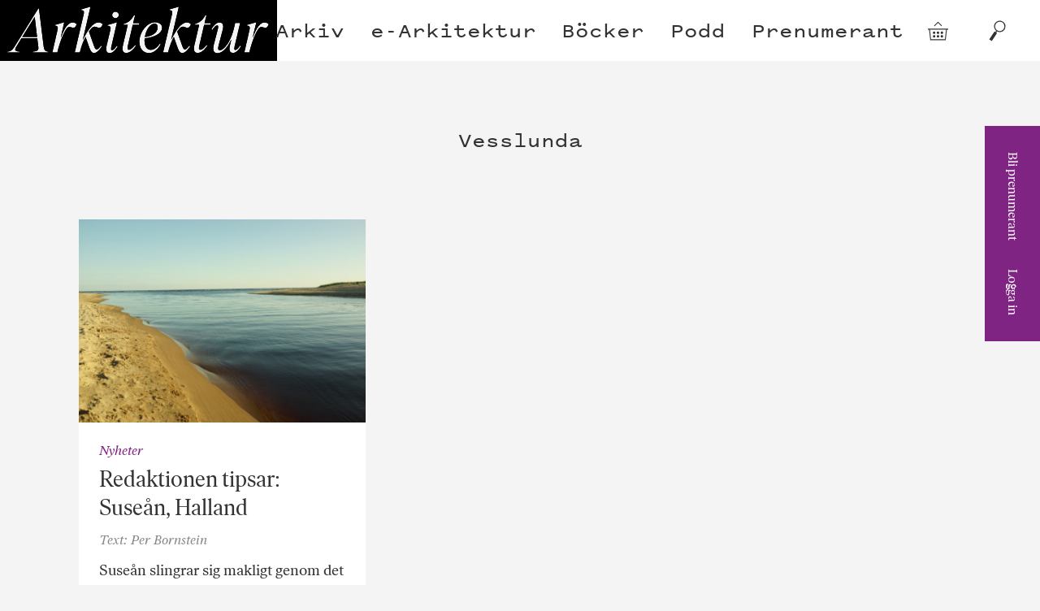

--- FILE ---
content_type: text/html; charset=UTF-8
request_url: https://arkitektur.se/tag/vesslunda/
body_size: 11066
content:

<!doctype html>
<!--[if lte IE 9]><html class="Site no-js lte-ie9" lang="sv"><![endif]-->
<!--[if gt IE 9]><!-->
<html class="Site no-js" lang="sv"><!--<![endif]-->

<head prefix="og: http://ogp.me/ns#">

  <!-- GA4 -->
  <!-- Google tag (gtag.js) -->
  <script async src='https://www.googletagmanager.com/gtag/js?id=G-J3M72DE1T6'> </script>
  <script>
    window.dataLayer = window.dataLayer || [];

    function gtag() {
      dataLayer.push(arguments);
    }
    gtag('js', new Date());

    gtag('config', 'G-J3M72DE1T6');
  </script>

  <!-- UA -->
  <script>
    (function(i, s, o, g, r, a, m) {
      i['GoogleAnalyticsObject'] = r;
      i[r] = i[r] || function() {
        (i[r].q = i[r].q || []).push(arguments)
      }, i[r].l = 1 * new Date();
      a = s.createElement(o),
        m = s.getElementsByTagName(o)[0];
      a.async = 1;
      a.src = g;
      m.parentNode.insertBefore(a, m)
    })(window, document, 'script', 'https://www.google-analytics.com/analytics.js', 'ga');

    ga('create', 'UA-27015483-1', 'auto');
    ga('set', 'anonymizeIP', true);
    ga('send', 'pageview');
  </script>

  <!-- Apsis -->
  <script type='text/javascript'>
    (function(d) {
      var apc = d.createElement('script'),
        fs;
      apc.type = 'text/javascript';
      apc.charset = 'UTF-8';
      apc.async = true;
      apc.src = 'hHps://sta7c.ws.apsis.one/live/p/2932/24d6f30a.js';
      fs = d.getElementsByTagName('script')[0];
      fs.parentNode.insertBefore(apc, fs);
    })(document);
  </script>

  <meta charset="utf-8">
  <meta name="viewport" content="width=device-width, initial-scale=1">

  <link href="https://arkitektur.se/wp-content/themes/arkitektur/assets/css/style-min.css" rel="stylesheet">

  <link rel="apple-touch-icon" sizes="180x180" href="https://arkitektur.se/wp-content/themes/arkitektur/assets/favicons/apple-touch-icon.png">
  <link rel="manifest" href="https://arkitektur.se/wp-content/themes/arkitektur/assets/favicons/manifest.json">
  <link rel="mask-icon" href="https://arkitektur.se/wp-content/themes/arkitektur/assets/favicons/safari-pinned-tab.svg" color="#777777">
  <link rel="shortcut icon" href="https://arkitektur.se/wp-content/themes/arkitektur/assets/favicons/favicon.ico" data-controller="favicon" data-url="https://arkitektur.se/wp-content/themes/arkitektur/assets/favicons/favicon-32x32.png" data-color="#802484">
  <meta name="msapplication-config" content="/assets/favicons/browserconfig.xml">

  <meta name='robots' content='index, follow, max-image-preview:large, max-snippet:-1, max-video-preview:-1' />
<script type='text/javascript' charset='UTF-8' src='//eu.cookie-script.com/s/1f492d3383d1d43ea4bfcff964b1ccfa.js' id='cookie_script-js'></script>
	<!-- This site is optimized with the Yoast SEO plugin v21.8 - https://yoast.com/wordpress/plugins/seo/ -->
	<title>Vesslunda-arkiv - Tidskriften Arkitektur</title>
	<link rel="canonical" href="https://arkitektur.se/tag/vesslunda/" />
	<meta property="og:locale" content="sv_SE" />
	<meta property="og:type" content="article" />
	<meta property="og:title" content="Vesslunda-arkiv - Tidskriften Arkitektur" />
	<meta property="og:url" content="https://arkitektur.se/tag/vesslunda/" />
	<meta property="og:site_name" content="Tidskriften Arkitektur" />
	<meta property="og:image" content="https://arkitektur.se/wp-content/uploads/2019/09/share-image.jpeg" />
	<meta property="og:image:width" content="1200" />
	<meta property="og:image:height" content="630" />
	<meta property="og:image:type" content="image/jpeg" />
	<meta name="twitter:card" content="summary_large_image" />
	<meta name="twitter:site" content="@arkitektur_se" />
	<script type="application/ld+json" class="yoast-schema-graph">{"@context":"https://schema.org","@graph":[{"@type":"CollectionPage","@id":"https://arkitektur.se/tag/vesslunda/","url":"https://arkitektur.se/tag/vesslunda/","name":"Vesslunda-arkiv - Tidskriften Arkitektur","isPartOf":{"@id":"https://arkitektur.se/#website"},"primaryImageOfPage":{"@id":"https://arkitektur.se/tag/vesslunda/#primaryimage"},"image":{"@id":"https://arkitektur.se/tag/vesslunda/#primaryimage"},"thumbnailUrl":"https://arkitektur.se/wp-content/uploads/2017/06/DSC08009.jpg","breadcrumb":{"@id":"https://arkitektur.se/tag/vesslunda/#breadcrumb"},"inLanguage":"sv-SE"},{"@type":"ImageObject","inLanguage":"sv-SE","@id":"https://arkitektur.se/tag/vesslunda/#primaryimage","url":"https://arkitektur.se/wp-content/uploads/2017/06/DSC08009.jpg","contentUrl":"https://arkitektur.se/wp-content/uploads/2017/06/DSC08009.jpg","width":1280,"height":854,"caption":"Suseån. Foto: Per Bornstein."},{"@type":"BreadcrumbList","@id":"https://arkitektur.se/tag/vesslunda/#breadcrumb","itemListElement":[{"@type":"ListItem","position":1,"name":"Hem","item":"https://arkitektur.se/"},{"@type":"ListItem","position":2,"name":"Vesslunda"}]},{"@type":"WebSite","@id":"https://arkitektur.se/#website","url":"https://arkitektur.se/","name":"Tidskriften Arkitektur","description":"Tidskriften Arkitektur presenterar, analyserar och diskuterar svensk arkitektur samt ger internationella utblickar. Tidskriften är Nordens största arkitekturtidskrift och har funnits sedan 1901.","potentialAction":[{"@type":"SearchAction","target":{"@type":"EntryPoint","urlTemplate":"https://arkitektur.se/?s={search_term_string}"},"query-input":"required name=search_term_string"}],"inLanguage":"sv-SE"}]}</script>
	<!-- / Yoast SEO plugin. -->


<link rel='dns-prefetch' href='//stats.wp.com' />
<link rel='dns-prefetch' href='//unpkg.com' />
<link rel='stylesheet' id='wp-block-library-css' href='https://arkitektur.se/wp/wp-includes/css/dist/block-library/style.min.css?ver=6.4.2' type='text/css' media='all' />
<style id='classic-theme-styles-inline-css' type='text/css'>
/*! This file is auto-generated */
.wp-block-button__link{color:#fff;background-color:#32373c;border-radius:9999px;box-shadow:none;text-decoration:none;padding:calc(.667em + 2px) calc(1.333em + 2px);font-size:1.125em}.wp-block-file__button{background:#32373c;color:#fff;text-decoration:none}
</style>
<style id='global-styles-inline-css' type='text/css'>
body{--wp--preset--color--black: #000000;--wp--preset--color--cyan-bluish-gray: #abb8c3;--wp--preset--color--white: #ffffff;--wp--preset--color--pale-pink: #f78da7;--wp--preset--color--vivid-red: #cf2e2e;--wp--preset--color--luminous-vivid-orange: #ff6900;--wp--preset--color--luminous-vivid-amber: #fcb900;--wp--preset--color--light-green-cyan: #7bdcb5;--wp--preset--color--vivid-green-cyan: #00d084;--wp--preset--color--pale-cyan-blue: #8ed1fc;--wp--preset--color--vivid-cyan-blue: #0693e3;--wp--preset--color--vivid-purple: #9b51e0;--wp--preset--gradient--vivid-cyan-blue-to-vivid-purple: linear-gradient(135deg,rgba(6,147,227,1) 0%,rgb(155,81,224) 100%);--wp--preset--gradient--light-green-cyan-to-vivid-green-cyan: linear-gradient(135deg,rgb(122,220,180) 0%,rgb(0,208,130) 100%);--wp--preset--gradient--luminous-vivid-amber-to-luminous-vivid-orange: linear-gradient(135deg,rgba(252,185,0,1) 0%,rgba(255,105,0,1) 100%);--wp--preset--gradient--luminous-vivid-orange-to-vivid-red: linear-gradient(135deg,rgba(255,105,0,1) 0%,rgb(207,46,46) 100%);--wp--preset--gradient--very-light-gray-to-cyan-bluish-gray: linear-gradient(135deg,rgb(238,238,238) 0%,rgb(169,184,195) 100%);--wp--preset--gradient--cool-to-warm-spectrum: linear-gradient(135deg,rgb(74,234,220) 0%,rgb(151,120,209) 20%,rgb(207,42,186) 40%,rgb(238,44,130) 60%,rgb(251,105,98) 80%,rgb(254,248,76) 100%);--wp--preset--gradient--blush-light-purple: linear-gradient(135deg,rgb(255,206,236) 0%,rgb(152,150,240) 100%);--wp--preset--gradient--blush-bordeaux: linear-gradient(135deg,rgb(254,205,165) 0%,rgb(254,45,45) 50%,rgb(107,0,62) 100%);--wp--preset--gradient--luminous-dusk: linear-gradient(135deg,rgb(255,203,112) 0%,rgb(199,81,192) 50%,rgb(65,88,208) 100%);--wp--preset--gradient--pale-ocean: linear-gradient(135deg,rgb(255,245,203) 0%,rgb(182,227,212) 50%,rgb(51,167,181) 100%);--wp--preset--gradient--electric-grass: linear-gradient(135deg,rgb(202,248,128) 0%,rgb(113,206,126) 100%);--wp--preset--gradient--midnight: linear-gradient(135deg,rgb(2,3,129) 0%,rgb(40,116,252) 100%);--wp--preset--font-size--small: 13px;--wp--preset--font-size--medium: 20px;--wp--preset--font-size--large: 36px;--wp--preset--font-size--x-large: 42px;--wp--preset--spacing--20: 0.44rem;--wp--preset--spacing--30: 0.67rem;--wp--preset--spacing--40: 1rem;--wp--preset--spacing--50: 1.5rem;--wp--preset--spacing--60: 2.25rem;--wp--preset--spacing--70: 3.38rem;--wp--preset--spacing--80: 5.06rem;--wp--preset--shadow--natural: 6px 6px 9px rgba(0, 0, 0, 0.2);--wp--preset--shadow--deep: 12px 12px 50px rgba(0, 0, 0, 0.4);--wp--preset--shadow--sharp: 6px 6px 0px rgba(0, 0, 0, 0.2);--wp--preset--shadow--outlined: 6px 6px 0px -3px rgba(255, 255, 255, 1), 6px 6px rgba(0, 0, 0, 1);--wp--preset--shadow--crisp: 6px 6px 0px rgba(0, 0, 0, 1);}:where(.is-layout-flex){gap: 0.5em;}:where(.is-layout-grid){gap: 0.5em;}body .is-layout-flow > .alignleft{float: left;margin-inline-start: 0;margin-inline-end: 2em;}body .is-layout-flow > .alignright{float: right;margin-inline-start: 2em;margin-inline-end: 0;}body .is-layout-flow > .aligncenter{margin-left: auto !important;margin-right: auto !important;}body .is-layout-constrained > .alignleft{float: left;margin-inline-start: 0;margin-inline-end: 2em;}body .is-layout-constrained > .alignright{float: right;margin-inline-start: 2em;margin-inline-end: 0;}body .is-layout-constrained > .aligncenter{margin-left: auto !important;margin-right: auto !important;}body .is-layout-constrained > :where(:not(.alignleft):not(.alignright):not(.alignfull)){max-width: var(--wp--style--global--content-size);margin-left: auto !important;margin-right: auto !important;}body .is-layout-constrained > .alignwide{max-width: var(--wp--style--global--wide-size);}body .is-layout-flex{display: flex;}body .is-layout-flex{flex-wrap: wrap;align-items: center;}body .is-layout-flex > *{margin: 0;}body .is-layout-grid{display: grid;}body .is-layout-grid > *{margin: 0;}:where(.wp-block-columns.is-layout-flex){gap: 2em;}:where(.wp-block-columns.is-layout-grid){gap: 2em;}:where(.wp-block-post-template.is-layout-flex){gap: 1.25em;}:where(.wp-block-post-template.is-layout-grid){gap: 1.25em;}.has-black-color{color: var(--wp--preset--color--black) !important;}.has-cyan-bluish-gray-color{color: var(--wp--preset--color--cyan-bluish-gray) !important;}.has-white-color{color: var(--wp--preset--color--white) !important;}.has-pale-pink-color{color: var(--wp--preset--color--pale-pink) !important;}.has-vivid-red-color{color: var(--wp--preset--color--vivid-red) !important;}.has-luminous-vivid-orange-color{color: var(--wp--preset--color--luminous-vivid-orange) !important;}.has-luminous-vivid-amber-color{color: var(--wp--preset--color--luminous-vivid-amber) !important;}.has-light-green-cyan-color{color: var(--wp--preset--color--light-green-cyan) !important;}.has-vivid-green-cyan-color{color: var(--wp--preset--color--vivid-green-cyan) !important;}.has-pale-cyan-blue-color{color: var(--wp--preset--color--pale-cyan-blue) !important;}.has-vivid-cyan-blue-color{color: var(--wp--preset--color--vivid-cyan-blue) !important;}.has-vivid-purple-color{color: var(--wp--preset--color--vivid-purple) !important;}.has-black-background-color{background-color: var(--wp--preset--color--black) !important;}.has-cyan-bluish-gray-background-color{background-color: var(--wp--preset--color--cyan-bluish-gray) !important;}.has-white-background-color{background-color: var(--wp--preset--color--white) !important;}.has-pale-pink-background-color{background-color: var(--wp--preset--color--pale-pink) !important;}.has-vivid-red-background-color{background-color: var(--wp--preset--color--vivid-red) !important;}.has-luminous-vivid-orange-background-color{background-color: var(--wp--preset--color--luminous-vivid-orange) !important;}.has-luminous-vivid-amber-background-color{background-color: var(--wp--preset--color--luminous-vivid-amber) !important;}.has-light-green-cyan-background-color{background-color: var(--wp--preset--color--light-green-cyan) !important;}.has-vivid-green-cyan-background-color{background-color: var(--wp--preset--color--vivid-green-cyan) !important;}.has-pale-cyan-blue-background-color{background-color: var(--wp--preset--color--pale-cyan-blue) !important;}.has-vivid-cyan-blue-background-color{background-color: var(--wp--preset--color--vivid-cyan-blue) !important;}.has-vivid-purple-background-color{background-color: var(--wp--preset--color--vivid-purple) !important;}.has-black-border-color{border-color: var(--wp--preset--color--black) !important;}.has-cyan-bluish-gray-border-color{border-color: var(--wp--preset--color--cyan-bluish-gray) !important;}.has-white-border-color{border-color: var(--wp--preset--color--white) !important;}.has-pale-pink-border-color{border-color: var(--wp--preset--color--pale-pink) !important;}.has-vivid-red-border-color{border-color: var(--wp--preset--color--vivid-red) !important;}.has-luminous-vivid-orange-border-color{border-color: var(--wp--preset--color--luminous-vivid-orange) !important;}.has-luminous-vivid-amber-border-color{border-color: var(--wp--preset--color--luminous-vivid-amber) !important;}.has-light-green-cyan-border-color{border-color: var(--wp--preset--color--light-green-cyan) !important;}.has-vivid-green-cyan-border-color{border-color: var(--wp--preset--color--vivid-green-cyan) !important;}.has-pale-cyan-blue-border-color{border-color: var(--wp--preset--color--pale-cyan-blue) !important;}.has-vivid-cyan-blue-border-color{border-color: var(--wp--preset--color--vivid-cyan-blue) !important;}.has-vivid-purple-border-color{border-color: var(--wp--preset--color--vivid-purple) !important;}.has-vivid-cyan-blue-to-vivid-purple-gradient-background{background: var(--wp--preset--gradient--vivid-cyan-blue-to-vivid-purple) !important;}.has-light-green-cyan-to-vivid-green-cyan-gradient-background{background: var(--wp--preset--gradient--light-green-cyan-to-vivid-green-cyan) !important;}.has-luminous-vivid-amber-to-luminous-vivid-orange-gradient-background{background: var(--wp--preset--gradient--luminous-vivid-amber-to-luminous-vivid-orange) !important;}.has-luminous-vivid-orange-to-vivid-red-gradient-background{background: var(--wp--preset--gradient--luminous-vivid-orange-to-vivid-red) !important;}.has-very-light-gray-to-cyan-bluish-gray-gradient-background{background: var(--wp--preset--gradient--very-light-gray-to-cyan-bluish-gray) !important;}.has-cool-to-warm-spectrum-gradient-background{background: var(--wp--preset--gradient--cool-to-warm-spectrum) !important;}.has-blush-light-purple-gradient-background{background: var(--wp--preset--gradient--blush-light-purple) !important;}.has-blush-bordeaux-gradient-background{background: var(--wp--preset--gradient--blush-bordeaux) !important;}.has-luminous-dusk-gradient-background{background: var(--wp--preset--gradient--luminous-dusk) !important;}.has-pale-ocean-gradient-background{background: var(--wp--preset--gradient--pale-ocean) !important;}.has-electric-grass-gradient-background{background: var(--wp--preset--gradient--electric-grass) !important;}.has-midnight-gradient-background{background: var(--wp--preset--gradient--midnight) !important;}.has-small-font-size{font-size: var(--wp--preset--font-size--small) !important;}.has-medium-font-size{font-size: var(--wp--preset--font-size--medium) !important;}.has-large-font-size{font-size: var(--wp--preset--font-size--large) !important;}.has-x-large-font-size{font-size: var(--wp--preset--font-size--x-large) !important;}
.wp-block-navigation a:where(:not(.wp-element-button)){color: inherit;}
:where(.wp-block-post-template.is-layout-flex){gap: 1.25em;}:where(.wp-block-post-template.is-layout-grid){gap: 1.25em;}
:where(.wp-block-columns.is-layout-flex){gap: 2em;}:where(.wp-block-columns.is-layout-grid){gap: 2em;}
.wp-block-pullquote{font-size: 1.5em;line-height: 1.6;}
</style>
<link rel='stylesheet' id='woocommerce-layout-css' href='https://arkitektur.se/wp-content/plugins/woocommerce/assets/css/woocommerce-layout.css?ver=8.4.0' type='text/css' media='all' />
<link rel='stylesheet' id='woocommerce-smallscreen-css' href='https://arkitektur.se/wp-content/plugins/woocommerce/assets/css/woocommerce-smallscreen.css?ver=8.4.0' type='text/css' media='only screen and (max-width: 768px)' />
<link rel='stylesheet' id='woocommerce-general-css' href='https://arkitektur.se/wp-content/plugins/woocommerce/assets/css/woocommerce.css?ver=8.4.0' type='text/css' media='all' />
<style id='woocommerce-inline-inline-css' type='text/css'>
.woocommerce form .form-row .required { visibility: visible; }
</style>
<link rel='stylesheet' id='ppress-frontend-css' href='https://arkitektur.se/wp-content/plugins/wp-user-avatar/assets/css/frontend.min.css?ver=4.14.2' type='text/css' media='all' />
<link rel='stylesheet' id='ppress-flatpickr-css' href='https://arkitektur.se/wp-content/plugins/wp-user-avatar/assets/flatpickr/flatpickr.min.css?ver=4.14.2' type='text/css' media='all' />
<link rel='stylesheet' id='ppress-select2-css' href='https://arkitektur.se/wp-content/plugins/wp-user-avatar/assets/select2/select2.min.css?ver=6.4.2' type='text/css' media='all' />
<link rel='stylesheet' id='flickity-style-css' href='https://unpkg.com/flickity@2/dist/flickity.min.css?ver=6.4.2' type='text/css' media='all' />
<link rel='stylesheet' id='flickity-fade-style-css' href='https://unpkg.com/flickity-fade@1/flickity-fade.css?ver=6.4.2' type='text/css' media='all' />
<script type="text/javascript" src="https://arkitektur.se/wp/wp-includes/js/dist/vendor/wp-polyfill-inert.min.js?ver=3.1.2" id="wp-polyfill-inert-js"></script>
<script type="text/javascript" src="https://arkitektur.se/wp/wp-includes/js/dist/vendor/regenerator-runtime.min.js?ver=0.14.0" id="regenerator-runtime-js"></script>
<script type="text/javascript" src="https://arkitektur.se/wp/wp-includes/js/dist/vendor/wp-polyfill.min.js?ver=3.15.0" id="wp-polyfill-js"></script>
<script type="text/javascript" src="https://arkitektur.se/wp/wp-includes/js/dist/hooks.min.js?ver=c6aec9a8d4e5a5d543a1" id="wp-hooks-js"></script>
<script type="text/javascript" src="https://stats.wp.com/w.js?ver=202604" id="woo-tracks-js"></script>
<script type="text/javascript" src="https://arkitektur.se/wp/wp-includes/js/jquery/jquery.min.js?ver=3.7.1" id="jquery-core-js"></script>
<script type="text/javascript" src="https://arkitektur.se/wp/wp-includes/js/jquery/jquery-migrate.min.js?ver=3.4.1" id="jquery-migrate-js"></script>
<script type="text/javascript" src="https://arkitektur.se/wp-content/plugins/woocommerce/assets/js/jquery-blockui/jquery.blockUI.min.js?ver=2.7.0-wc.8.4.0" id="jquery-blockui-js" defer="defer" data-wp-strategy="defer"></script>
<script type="text/javascript" id="wc-add-to-cart-js-extra">
/* <![CDATA[ */
var wc_add_to_cart_params = {"ajax_url":"\/wp\/wp-admin\/admin-ajax.php","wc_ajax_url":"\/?wc-ajax=%%endpoint%%","i18n_view_cart":"Visa varukorg","cart_url":"https:\/\/arkitektur.se\/butik\/varukorg\/","is_cart":"","cart_redirect_after_add":"no"};
/* ]]> */
</script>
<script type="text/javascript" src="https://arkitektur.se/wp-content/plugins/woocommerce/assets/js/frontend/add-to-cart.min.js?ver=8.4.0" id="wc-add-to-cart-js" defer="defer" data-wp-strategy="defer"></script>
<script type="text/javascript" src="https://arkitektur.se/wp-content/plugins/woocommerce/assets/js/js-cookie/js.cookie.min.js?ver=2.1.4-wc.8.4.0" id="js-cookie-js" defer="defer" data-wp-strategy="defer"></script>
<script type="text/javascript" id="woocommerce-js-extra">
/* <![CDATA[ */
var woocommerce_params = {"ajax_url":"\/wp\/wp-admin\/admin-ajax.php","wc_ajax_url":"\/?wc-ajax=%%endpoint%%"};
/* ]]> */
</script>
<script type="text/javascript" src="https://arkitektur.se/wp-content/plugins/woocommerce/assets/js/frontend/woocommerce.min.js?ver=8.4.0" id="woocommerce-js" defer="defer" data-wp-strategy="defer"></script>
<script type="text/javascript" src="https://arkitektur.se/wp-content/plugins/wp-user-avatar/assets/flatpickr/flatpickr.min.js?ver=4.14.2" id="ppress-flatpickr-js"></script>
<script type="text/javascript" src="https://arkitektur.se/wp-content/plugins/wp-user-avatar/assets/select2/select2.min.js?ver=4.14.2" id="ppress-select2-js"></script>
<script type="text/javascript" src="https://unpkg.com/flickity@2/dist/flickity.pkgd.min.js?ver=6.4.2" id="flickity-js-js"></script>
<script type="text/javascript" src="https://unpkg.com/flickity-fade@1/flickity-fade.js?ver=6.4.2" id="flickity-fade-js-js"></script>
<script type="text/javascript" src="https://arkitektur.se/wp-content/themes/arkitektur/assets/javascript/lw-hero-slider.js?ver=1709206297" id="lw-hero-slider-js-js"></script>
<link rel="https://api.w.org/" href="https://arkitektur.se/wp-json/" /><link rel="alternate" type="application/json" href="https://arkitektur.se/wp-json/wp/v2/tags/970" />    <meta name="theme-color" content="#802484">
    <style>
      .u-colorTheme,
      .Search-navLink:hover,
      .Masthead-navLink:hover,
      html.no-touchevents .Masthead-miniNavLink:hover {
        color: #802484 !important;
      }

      .u-backgroundTheme {
        background: #802484 !important;
        /* .Tag:before { */
      }

      .u-colorThemeAlt {
        color: #fff !important;
      }
    </style>
	<noscript><style>.woocommerce-product-gallery{ opacity: 1 !important; }</style></noscript>
	<style type="text/css">.broken_link, a.broken_link {
	text-decoration: line-through;
}</style>		<style type="text/css" id="wp-custom-css">
			.woocommerce-account:not(.logged-in) .woocommerce-form-login {
    display: none !important;
}
.woocommerce-account:not(.logged-in) .woocommerce h2 {
	display: none !important;
}

.woocommerce-account:not(.logged-in) .woocommerce-notices-wrapper::after {
	content: "Logga in för att se din kontoinformation."
}


.Entry-sponsored {
  background: #fdf7e9;
}

.hero-slide {
	width: 100%;
  height: auto;
}

.hero-slide figure {
	position: relative;
	width: 100%;
	height: 100%;
}

.hero-slide img {
	width: 100%;
  height: auto;
}

.hero-slide h1, .hero-slide figcaption {
	position:absolute;
	left: 50%;
	transform: translateX(-50%);
	width: 90%;
	z-index: 10;
}

.hero-slide h1 {
	top: 0.5rem;
	font-size: 1.5em;
}
.hero-slide h1.text-black {
	color: #333;
}
.hero-slide h1.text-white {
	color: #fff;
}
.hero-slide figcaption {
	bottom: 0.5em;
	font-size: 1em;
}
.hero-slide figcaption.text-black {
	color: #333;
}
.hero-slide figcaption.text-white {
	color: #fff;
}

.hero-slider .flickity-button {
	top: 70%;
	background: none;
	color: hsla(0,0%,100%,.75);
}
@media all and (min-width:800px){
	.hero-slide h1 {
	font-size: 1.7em;
}
	.hero-slide figcaption {
	font-size: 18px;
}
	.hero-slider .flickity-button {
	top: 75%;
}
}

@media all and (min-width:1200px){
.hero-slide {
  height: calc(100vh - 75px);
}
	.hero-slide figure {
		margin: 0 auto;
	}
	
	.hero-slide figure::before {
	height:75px;
}
	
	.hero-slide figure::after {
	bottom: 0;
}
	
	.hero-slide img {
	width: 100%;
	height: 100%;
	object-fit: contain;
}
	
	.hero-slider .flickity-button {
	top: 50%;
	color: #333;
}
	.flickity-prev-next-button.previous {
		left: 5%;
	}
	.flickity-prev-next-button.next {
		right: 5%;
	}
	
}

.Entry--product.Entry--smallExcerpt{
margin: 0 7px 14px!important;
}		</style>
		</head>

<body data-rsssl=1 class="archive tag tag-vesslunda tag-970 Site-body theme-arkitektur woocommerce-no-js" data-controller="woocommerce, track">

  <a class="u-hiddenVisually" href="#content">Hoppa till innehållet</a>
  <header class="Masthead" data-controller="masthead">

    <div class="Masthead-inner js-mastheadInner" role="banner">

      <a class="Masthead-logo" href="/">
        <h1 class="Masthead-logoTitle u-hiddenVisually">Arkitektur</h1>
        <svg class="Masthead-logoImage js-logo" width="142" height="100">
          <use xlink:href="#symbol-logo"></use>
        </svg>
      </a>

      <nav class="Masthead-nav u-printHide" role="navigation">
        <ul class="Masthead-navList"><li class="Masthead-navItem menu-item menu-item-type-post_type menu-item-object-page" ><a href="https://arkitektur.se/arkivet/" class="Masthead-navLink Link"><span class="Link-inner">Arkiv</span></a></li>
<li class="Masthead-navItem menu-item menu-item-type-custom menu-item-object-custom" ><a href="https://arkitektur.prenly.com/" class="Masthead-navLink Link"><span class="Link-inner">e-Arkitektur</span></a></li>
<li class="Masthead-navItem menu-item menu-item-type-custom menu-item-object-custom" ><a href="https://arkitektur.se/bocker" class="Masthead-navLink Link"><span class="Link-inner">Böcker</span></a></li>
<li class="Masthead-navItem menu-item menu-item-type-taxonomy menu-item-object-category" ><a href="https://arkitektur.se/podd/" class="Masthead-navLink Link"><span class="Link-inner">Podd</span></a></li>
<li class="Masthead-navItem menu-item menu-item-type-post_type menu-item-object-page" ><a href="https://arkitektur.se/prenumerant/" class="Masthead-navLink Link"><span class="Link-inner">Prenumerant</span></a></li>
</ul>      </nav>

      <nav class="Masthead-miniNav u-printHide" role="navigation">
        <ul class="Masthead-miniNavList">

          <li class="Masthead-miniNavItem u-showMD">
            <a class="Masthead-miniNavLink" href="http://arkitektur.prenservice.se/">Prenumeration</a>
          </li>

          <li class="Masthead-miniNavItem u-showMD">
                                        <a class="Masthead-miniNavLink js-loginFormToggle" href="https://arkitektur.se/mitt-konto/" aria-controls="login_popup">
                <span class="Masthead-miniNavLinkInner">Logga in</span>
                <svg class="Masthead-miniNavSymbol u-noJsHide" width="12" height="15">
                  <use xlink:href="#symbol-arrow-down"></use>
                </svg>
              </a>
                      </li>

          <li class="Masthead-miniNavItem">
            <a class="Masthead-miniNavLink Masthead-miniNavLink--symbol" href="https://arkitektur.se/butik/varukorg/" title="Gå till varukorgen">
              <span class="u-hiddenVisually">Varukorg</span>
              <div class="u-posRelative">
                                <svg class="Masthead-miniNavSymbol" width="25" height="25">
                  <use xlink:href="#symbol-shopping-basket"></use>
                </svg>
              </div>
            </a>
          </li>
          <li class="Masthead-miniNavItem">
            <a class="Masthead-miniNavLink Masthead-miniNavLink--symbol js-dialogToggle" href="/?s">
              <span class="u-hiddenVisually">Sök</span>
              <svg class="Masthead-miniNavSymbol" width="25" height="25">
                <use xlink:href="#symbol-search"></use>
              </svg>
            </a>
          </li>
        </ul>
      </nav>

    </div>

    <a class="Masthead-flyingLogo" href="/">
      <svg class="Masthead-flyingLogoImage js-flyingLogo" width="341" height="75">
        <use xlink:href="#symbol-logo"></use>
      </svg>
    </a>

    <nav class="Masthead-sideNav u-backgroundTheme u-colorThemeAlt js-sideNav">
      <ul class="Masthead-sideNavList u-backgroundTheme u-colorThemeAlt">

        <li class="Masthead-sideNavItem">
          <a class="Masthead-sideNavLink" href="https://order.flowy.se/arkforlag/arkitektur">Bli prenumerant</a>
        </li>

        <li class="Masthead-sideNavItem">
                                  <a class="Masthead-sideNavLink js-loginFormToggle" href="https://arkitektur.se/mitt-konto/" aria-controls="login_popup">
              Logga in
            </a>
                  </li>
      </ul>
    </nav>

          <div class="Masthead-loginForm u-backgroundTheme u-colorThemeAlt js-loginForm" id="login_popup">
        <form class="Form Form--small Form--white" action="https://arkitektur.se/wp/wp-admin/admin-post.php" method="post">
          <div class="Form-field">
            <label class="Form-label" for="login_user">
              <span class="Tooltip" data-controller="tooltip" data-content="Om du är prenumerant loggar du in med ditt kundnummer eller e-post och postnummer">Användarnamn ?</span>
            </label>
            <input class="Form-input" name="login_user" id="login_user" type="text" required="">
          </div>
          <div class="Form-field">
            <label class="Form-label" for="login_password">Lösenord (ditt postnummer)</label>
            <input class="Form-input" name="login_pass" id="login_password" type="password" required="">
          </div>
          <div class="Form-field">
            <label class="u-textSmall" for="confirmterms">
              <input class="Form-checkbox" name="confirmterms" type="checkbox" id="confirmterms" value="true" required=""> Jag har läst och godkänner <a class="Link Link--underline" href="/villkor-och-integritet/" target="_blank">villkoren för att använda tjänsten</a>.
            </label>
          </div>
          <input type="hidden" name="action" value="check_and_signon">
          <div class="Form-field">
            <button class="Button Form-button" type="submit" value="submit">Logga in</button>
          </div>
          <!-- <div class="Form-field">
          <label class="u-textSmall" for="rememberme">
            <input class="Form-checkbox" name="rememberme" type="checkbox" id="rememberme" value="forever">           </label>
        </div> -->
          <!-- <div class="Form-field">
          <a class="Link Link--underline u-textSmall" href="https://arkitektur.se/wp/wp-login.php?action=lostpassword">Glömt ditt lösenord?</a>
        </div> -->
        </form>
        <button class="Masthead-loginFormClose js-loginFormClose" type="button">
          <svg class="Masthead-loginFormCloseSymbol" width="44" height="44">
            <use xlink:href="#symbol-close-x"></use>
          </svg>
        </button>
      </div>
    
  </header>

  <section class="Ad Ad--panorama Section Section--gray Section--small u-zindexUp u-printHide js-Ad" data-controller="ads" data-format="top">
  <div class="Site-container u-posRelative">
    <!-- <div class="Ad-tagWrap">
      <p class="Ad-tag Ad-tag--rotate u-colorGray">Annons</p>
    </div> -->
    <div class="Ad-inner js-Ad-inner"></div>
  </div>
</section>

<main class="Site-main" id="content" role="main">

    <section class="Section Section--white">
    <div class="Site-container u-zindexUp">

      <header class="Section-head Section-content">
        <div class="Site-container">
          <h1 class="Section-title">Vesslunda</h1>
        </div>
      </header>

      
        
        <div class="Section-content three-columns equal-height">

                <article class="Entry Entry--smallExcerpt">

                    <a class="Entry-linkWrap" href="https://arkitektur.se/nyheter/redaktionen-tipsar-susean-halland/">
            <figure class="Entry-figure">
              <img class="Entry-image u-size1of1" src="https://arkitektur.se/wp-content/uploads/2017/06/DSC08009-800x534.jpg" alt="">
            </figure>
          </a>
          
          <div class="Entry-content ">

                        <div class="Entry-meta">
                            <div class="Entry-metaItem">
                  <a class="Tag" href="https://arkitektur.se/nyheter/">
                    <span class="Tag-text u-colorTheme">Nyheter</span>
                  </a>
              </div>
            </div>
            
            <a class="Entry-linkWrap" href="https://arkitektur.se/nyheter/redaktionen-tipsar-susean-halland/">
              <h1 class="Entry-title">Redaktionen tipsar: Suseån, Halland</h1>
            </a>

                            <div class="Entry-meta">
                  <div class="Entry-metaItem">
                                            <a class="Link" href="https://arkitektur.se/author/guest/">
                          <span class="Link-inner">Text: Per Bornstein</span>
                        </a>
                                    </div>
                </div>
            
            <div class="Entry-contentItem Type">
              <p>Suseån slingrar sig makligt genom det halländska jordbrukslandskapet. Över öppna fält och vidsträckt åkermark, bygger den en grön tunnel av&#8230;</p>
            </div>
          </div>
        </article>

        </div>

        <div class="Section-content u-textCenter">
                  </div>

        
              
    </div>
  </section>

</main>


<footer class="Footer u-printHide" role="contentinfo">
  <div class="Site-container">

    <div class="Footer-inner">

      <a class="Footer-logo" href="/">
        <svg class="Footer-logoImage" width="100" height="100"><use xlink:href="#symbol-logo"></use></svg>
      </a>

            <nav class="Footer-nav">
        <ul class="Footer-navList"><li class="Footer-navItem "><a href="https://arkitektur.se/prenumerant/" class="Footer-navLink Link"><span class="Link-inner">Prenumerant</span></a></li>
<li class="Footer-navItem "><a href="https://arkitektur.se/annonsera/" class="Footer-navLink Link"><span class="Link-inner">Annonsera</span></a></li>
<li class="Footer-navItem "><a href="https://arkitektur.se/kontakt/" class="Footer-navLink Link"><span class="Link-inner">Kontakt</span></a></li>
<li class="Footer-navItem "><a href="https://arkitektur.se/om-oss/" class="Footer-navLink Link"><span class="Link-inner">Om oss</span></a></li>
<li class="Footer-navItem "><a href="https://arkitektur.se/prenumerera/" class="Footer-navLink Link"><span class="Link-inner">Bli prenumerant</span></a></li>
<li class="Footer-navItem "><a href="https://arkitektur.se/villkor-och-integritet/" class="Footer-navLink Link"><span class="Link-inner">Kundvillkor</span></a></li>
</ul>      </nav>
      
    </div>

  </div>
</footer>


<div class="Dialog" role="dialog" data-controller="dialog" aria-hidden="true">
  <div class="Site-container">
    <div class="Dialog-inner js-dialogContent">
      <form class="Dialog-form js-dialogForm" action="https://arkitektur.se/" role="search">
        <label class="Dialog-formLabel" for="s">Sök:</label>
        <input class="Dialog-formInput js-searchInput" type="search" name="s" id="s" autocomplete="off">
        <input class="u-hiddenVisually" type="submit" value="Sök">
      </form>
    </div>
  </div>
  <button class="Button Button--symbol Dialog-close js-dialogToggle" type="button">
    <span class="Button-inner">
      <svg class="Dialog-closeSymbol Button-symbol" width="44" height="44"><use xlink:href="#symbol-close-x"></use></svg>
    </span>
  </button>
</div>


<div class="Alert Alert--error u-printHide " data-controller="alert" role="alert">
  <div class="Alert-content">
      </div>
  <button class="Button Button--symbol Alert-button js-closeAlert" type="button">
    <svg class="Alert-buttonSymbol" width="44" height="44"><use xlink:href="#symbol-close-x"></use></svg>
  </button>
</div>


<script src="https://arkitektur.se/wp-content/themes/arkitektur/assets/javascript/app-min.js" async></script>

	<script type="text/javascript">
		(function () {
			var c = document.body.className;
			c = c.replace(/woocommerce-no-js/, 'woocommerce-js');
			document.body.className = c;
		})();
	</script>
	<script type="text/javascript" id="ppress-frontend-script-js-extra">
/* <![CDATA[ */
var pp_ajax_form = {"ajaxurl":"https:\/\/arkitektur.se\/wp\/wp-admin\/admin-ajax.php","confirm_delete":"\u00c4r du s\u00e4ker?","deleting_text":"Tar bort \u2026","deleting_error":"Ett fel uppstod. F\u00f6rs\u00f6k igen.","nonce":"3a303ef2c8","disable_ajax_form":"false","is_checkout":"0","is_checkout_tax_enabled":"0"};
/* ]]> */
</script>
<script type="text/javascript" src="https://arkitektur.se/wp-content/plugins/wp-user-avatar/assets/js/frontend.min.js?ver=4.14.2" id="ppress-frontend-script-js"></script>

<div class="u-hiddenVisually">
  <svg version="1.1" xmlns="http://www.w3.org/2000/svg" xmlns:xlink="http://www.w3.org/1999/xlink">

    <symbol id="symbol-arrow-down" viewBox="0 0 48.92 27.29">
      <polygon fill="currentColor" points="24.46 27.29 0 2.83 2.83 0 24.46 21.63 46.09 0 48.92 2.83 24.46 27.29"></polygon>
    </symbol>

    <symbol id="symbol-arrow-right" viewBox="0 0 11 18">
      <g transform="translate(5.500000, 9.000000) rotate(-90.000000) translate(-5.500000, -9.000000) translate(-3.500000, 3.500000)">
        <polygon fill="currentColor" points="8.94 10.35 0 1.41 1.41 0 8.94 7.52 16.46 0 17.87 1.41"></polygon>
      </g>
    </symbol>

    <symbol id="symbol-arrow-left" viewBox="0 0 11 18">
      <g transform="translate(5.500000, 9.000000) rotate(-270.000000) translate(-5.500000, -9.000000) translate(-3.500000, 3.500000)">
        <polygon fill="currentColor" points="8.94 10.35 0 1.41 1.41 0 8.94 7.52 16.46 0 17.87 1.41"></polygon>
      </g>
    </symbol>

    <symbol id="symbol-arrow-large" viewBox="0 0 137.04 91.3">
      <path fill="currentColor" d="M137,45.61,91.69,91.3H62L97.35,56.37H0V34.93H97.35L62,0H91.69Z"></path>
    </symbol>

    <symbol id="symbol-asterisk" viewBox="0 0 101.61 96.45">
      <path fill="currentColor" d="M11.92,82.07,31,55.76,0,45.64,7.6,22.49l30.76,9.89V0h24.8V32.38L94,22.26l7.65,23.38-31,10.12L89.7,82.07,69.92,96.45,50.81,70.15,31.7,96.45Z"></path>
    </symbol>

    <symbol id="symbol-category-divider" viewBox="0 0 83.15 123.06">
      <rect fill="currentColor" x="-31.76" y="60.53" width="146.67" height="2" transform="translate(-32.68 61.91) rotate(-56.25)"></rect>
    </symbol>

    <symbol id="symbol-circle-end" viewBox="0 0 29.06 29.06">
      <path fill="currentColor" d="M14.53,29.06A14.53,14.53,0,1,1,29.06,14.53,14.55,14.55,0,0,1,14.53,29.06ZM14.53,2A12.53,12.53,0,1,0,27.06,14.53,12.54,12.54,0,0,0,14.53,2Z"></path>
    </symbol>

    <symbol id="symbol-close-x" viewBox="0 0 23 23">
      <polygon fill="currentColor" points="21.301,0.646 11.5,10.447 1.699,0.646 0.646,1.7 10.447,11.5 0.646,21.3 1.699,22.354 11.5,12.553 21.301,22.354 22.354,21.3 12.553,11.5 22.354,1.7 "></polygon>
    </symbol>

    <symbol id="symbol-login-arrow" viewBox="0 0 17.87 10.35">
      <polygon fill="currentColor" points="8.94 10.35 0 1.41 1.41 0 8.94 7.52 16.46 0 17.87 1.41 8.94 10.35"></polygon>
    </symbol>

    <symbol id="symbol-logo" viewBox="0 0 340.9 75">
      <path fill="currentColor" d="M27.4 45.4h18.2l-2.9-24.7-15.3 24.7zM194 33.6c0-3-1.3-4.6-3.7-4.6-5.8 0-10.8 8.3-12.1 16.6 7.9-.9 15.8-4.4 15.8-12zm136.6-3.8c-1 2.8-2.2 4.4-4.1 4.4-.7 0-1.6-.2-2.7-.6-.9-.3-1.6-.4-2.3-.4-2 0-3.5 1.8-6.1 6.7-2.2 4.1-5.8 12.8-8.6 24.6h-6.1L307 37c.8-3.7.8-5-3.4-5.6l.2-.7 11.1-3.2h.5L311 45.9h.2c2.4-6 7.1-18.3 14.3-18.3 2.4 0 4.2 1.2 5.1 2.2zm-33.9 27c-4.1 6.4-7.1 8.3-10.1 8.3-4.1 0-4.9-3.7-3.6-9.2l1.6-6.9h-.2c-5.5 11.6-11.7 16.4-16.8 16.4-5.2 0-6-4.5-4.4-10.8l4.6-17.7c.9-3.6 1.1-5.7-.5-5.7s-3.6 1.8-6.1 5.7l-1.1-.8c3.8-6.4 7-8.4 10.1-8.4 4.2 0 5.3 3.7 3.8 9.2l-4.7 17.9c-1.2 4.7-1.5 7 1.3 7 3.8 0 12.2-7.3 17-25.8l1.8-7.7h6.1L289 55.8c-.8 3.6-1.2 5.7.5 5.7 1.6 0 3.3-1.6 6-5.4l1.2.7zm-45-28.4h7.9l-.9 2.1h-7.5l-5.9 25.4c-.9 3.9-.7 5.4 1.4 5.4 2 0 4.2-2 7.5-5.9l1.1.7c-5.2 7.3-8.8 9-12.1 9-4.5 0-5.3-3.9-3.9-9.9l5.8-24.7h-5.6l.2-.9c6.1-1.8 9.6-4.8 12.8-10.5h1.5l-2.3 9.3zm-16.8 1.5c-1 3.1-2.6 4.3-4.3 4.3-2.1 0-3.2-1.4-5.5-1.4-2.1 0-3.7 1.3-6.3 4.9-.2.4-.5.8-.8 1.1l4.6 13.1c2.1 6 3.1 9 4.9 9 1.7 0 3.4-2 5.4-4.7l1.1.7c-3.9 6.1-7.2 8.3-9.6 8.3-3.4 0-4.7-3-7.4-10.9l-3.1-8.9c-2.6 4.7-5.1 10.8-7.1 19.1h-6.1l10.9-46.6c.8-3.7.9-5-3.4-5.6l.2-.7 11.1-3.2h.5l-9.3 40h.2c5.7-10.9 11.9-20.8 19-20.8 2.2 0 4 1.1 5 2.3zM199.4 34c0 8.6-12.7 12.3-21.4 13.1-.1 1-.2 2-.2 2.9 0 8.2 3.8 11.4 7.6 11.4 3.9 0 7.5-2.4 11.3-7.6l1.1.7c-5 8.5-10.6 10.8-14.6 10.8-7 0-11.7-5.8-11.7-14.1 0-11 9-23.8 19.4-23.8 4.8.1 8.5 2.7 8.5 6.6zm-35.6-5.6h7.9l-.9 2.1h-7.5l-5.9 25.4c-.9 3.9-.7 5.4 1.4 5.4 2 0 4.2-2 7.5-5.9l1.1.7c-5.2 7.3-8.8 9-12.1 9-4.5 0-5.3-3.9-3.9-9.9l5.8-24.7h-5.6l.2-.9c6.1-1.8 9.6-4.8 12.8-10.5h1.5l-2.3 9.3zm-17.6-10c0 2.1-1.9 4-4.1 4s-4.1-1.8-4.1-4c0-2.1 1.9-4 4.1-4s4.1 1.9 4.1 4zm-13.9 12.4l11.1-3.2h.5L137.3 56c-.8 3.6-1.2 5.7.5 5.7s3.3-1.6 6-5.4l1.1.7c-4.1 6.4-7.1 8.3-10.1 8.3-4.1 0-4.9-3.7-3.6-9.2l4.5-18.9c.8-3.7.8-5-3.4-5.6v-.8zm-6-.9c-1 3.1-2.6 4.3-4.3 4.3-2.1 0-3.2-1.4-5.5-1.4-2.1 0-3.7 1.3-6.3 4.9-.2.4-.5.8-.8 1.1l4.6 13.1c2.1 6 3.1 9 4.9 9 1.7 0 3.4-2 5.4-4.7l1.1.7c-3.9 6.1-7.2 8.3-9.6 8.3-3.4 0-4.7-3-7.4-10.9l-3.1-8.9c-2.6 4.7-5.1 10.8-7.1 19.1H92l10.9-46.6c.8-3.7.9-5-3.4-5.6l.2-.7 11.1-3.2h.5l-9.3 40h.2c5.7-10.9 11.9-20.8 19-20.8 2.3 0 4.1 1.1 5.1 2.3zm-32-.1c-1 2.8-2.2 4.4-4.1 4.4-.7 0-1.6-.2-2.7-.6-.9-.3-1.6-.4-2.3-.4-2 0-3.5 1.8-6.1 6.7-2.2 4.1-5.8 12.8-8.6 24.6h-6.1L70.7 37c.8-3.7.8-5-3.4-5.6l.2-.7 11.1-3.2h.4l-4.2 18.4h.2c2.4-6 7.1-18.3 14.3-18.3 2.3 0 4.1 1.2 5 2.2zM59.5 63.5l-.2 1h-19l.2-1 1.5-.2c4.6-.5 5.5-1.8 5.1-5.7L45.8 47H26.4L20 57.5c-2.6 4.2-1.4 5.4 2.6 5.9l1.4.2-.2 1H8.9l.2-1 1.2-.2c2.8-.4 4.9-1.8 7.6-6.1l29.2-46.8h.8l5.8 46.8c.5 4.1 1.9 5.7 4.7 6.1l1.1.1zM340.9 0H0v75h340.9V0z"/>
    </symbol>

    <symbol id="symbol-shopping-basket" viewBox="0 0 44.98 41.06">
      <polygon fill="currentColor" points="29.91 10.35 22.39 2.83 14.87 10.35 13.46 8.94 22.39 0 31.33 8.94 29.91 10.35"></polygon>
      <circle fill="currentColor" cx="13.8" cy="24.66" r="2.81"></circle>
      <circle fill="currentColor" cx="22.39" cy="24.66" r="2.81"></circle>
      <circle fill="currentColor" cx="30.98" cy="24.66" r="2.81"></circle>
      <circle fill="currentColor" cx="13.8" cy="32.58" r="2.81"></circle>
      <circle fill="currentColor" cx="22.39" cy="32.58" r="2.81"></circle>
      <circle fill="currentColor" cx="30.98" cy="32.58" r="2.81"></circle>
      <path fill="currentColor" d="M45,15.63H0v2H2.59L5.21,41.06H39.57l2.62-23.43H45ZM37.78,39.06H7L4.6,17.63H40.18Z"></path>
    </symbol>

    <symbol id="symbol-search" viewBox="0 0 31.83 39.89">
      <path fill="currentColor" d="M26.87,1.88A11.16,11.16,0,0,0,9.73,13.34a11.08,11.08,0,0,0,3.88,6.46l-1.55,2.33.83.56L10.39,21,0,36.56l5,3.33L15.38,24.35l-1.66-1.11,1.55-2.32a11,11,0,0,0,5.39,1.41,11.29,11.29,0,0,0,2.2-.22,11.16,11.16,0,0,0,4-20.23Zm1.42,14.37a9.16,9.16,0,1,1-9.4-14.07A9.27,9.27,0,0,1,20.69,2a9.16,9.16,0,0,1,7.6,14.25Z"></path>
    </symbol>

    <symbol id="symbol-slanted-box" viewBox="0 0 200.04 41">
      <polygon fill="currentColor" points="200.04 0 27.78 0 0 41 172.26 41 200.04 0"></polygon>
    </symbol>

    <symbol id="symbol-facebook" viewBox="0 0 29.79 59.58">
      <path fill="currentColor" d="M20.48,11.17h9.31V0H20.48a13,13,0,0,0-13,13v5.59H0V29.79H7.45V59.58H18.62V29.79h9.31l1.86-11.17H18.62V13A1.89,1.89,0,0,1,20.48,11.17Z"></path>
    </symbol>

    <symbol id="symbol-twitter" viewBox="0 0 59.59 48.41">
      <path fill="currentColor" d="M59.59,5.73a24.1,24.1,0,0,1-7,1.92A12.29,12.29,0,0,0,57.95.88a24.6,24.6,0,0,1-7.76,3A12.24,12.24,0,0,0,29.36,15,34.7,34.7,0,0,1,4.16,2.22,12.24,12.24,0,0,0,7.95,18.54,12.22,12.22,0,0,1,2.41,17v.15a12.22,12.22,0,0,0,9.81,12A12.24,12.24,0,0,1,9,29.58a12.56,12.56,0,0,1-2.3-.22,12.27,12.27,0,0,0,11.42,8.5A24.52,24.52,0,0,1,2.92,43.09,24.13,24.13,0,0,1,0,42.92a34.57,34.57,0,0,0,18.75,5.49c22.48,0,34.78-18.63,34.78-34.78,0-.53,0-1.06,0-1.58a24.61,24.61,0,0,0,6.1-6.32Z"></path>
    </symbol>

    <symbol id="symbol-cross" viewBox="0 0 20 20">
      <path fill="currentColor" d="M14.348,14.849c-0.469,0.469-1.229,0.469-1.697,0L10,11.819l-2.651,3.029c-0.469,0.469-1.229,0.469-1.697,0
    c-0.469-0.469-0.469-1.229,0-1.697l2.758-3.15L5.651,6.849c-0.469-0.469-0.469-1.228,0-1.697c0.469-0.469,1.228-0.469,1.697,0
    L10,8.183l2.651-3.031c0.469-0.469,1.228-0.469,1.697,0c0.469,0.469,0.469,1.229,0,1.697l-2.758,3.152l2.758,3.15
    C14.817,13.62,14.817,14.38,14.348,14.849z"></path>
    </symbol>

    <symbol id="symbol-calendar" viewBox="0 0 20 20">
      <path fill="currentColor" d="M17,3h-1v2h-3V3H7v2H4V3H3C1.899,3,1,3.9,1,5v12c0,1.1,0.899,2,2,2h14c1.1,0,2-0.9,2-2V5C19,3.9,18.1,3,17,3z M17,17H3V9h14
    V17z M6.5,1h-2v3.5h2V1z M15.5,1h-2v3.5h2V1z"></path>
    </symbol>

  </svg>
</div>


</body>
</html>

<!--
Performance optimized by W3 Total Cache. Learn more: https://www.boldgrid.com/w3-total-cache/

Object Caching 171/294 objects using Disk
Page Caching using Disk: Enhanced (SSL caching disabled) 

Served from: arkitektur.se @ 2026-01-21 05:25:00 by W3 Total Cache
-->